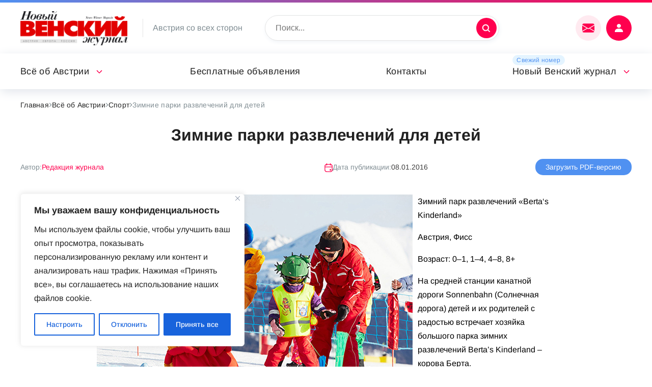

--- FILE ---
content_type: image/svg+xml
request_url: https://nwm.at/wp-content/themes/russianvienna/img/tw.svg
body_size: 288
content:
<svg width="50" height="50" viewBox="0 0 50 50" fill="none" xmlns="http://www.w3.org/2000/svg">
<path fill-rule="evenodd" clip-rule="evenodd" d="M0 25C0 11.1929 11.1929 0 25 0C38.8071 0 50 11.1929 50 25C50 38.8071 38.8071 50 25 50C11.1929 50 0 38.8071 0 25Z" fill="#55ACEE"/>
<path fill-rule="evenodd" clip-rule="evenodd" d="M24.2513 20.3203L24.3037 21.1854L23.4294 21.0794C20.2467 20.6734 17.4663 19.2964 15.1056 16.9837L13.9514 15.8361L13.6541 16.6835C13.0246 18.5725 13.4268 20.5675 14.7383 21.9092C15.4378 22.6507 15.2804 22.7566 14.0738 22.3152C13.6541 22.174 13.2869 22.0681 13.2519 22.121C13.1295 22.2446 13.5492 23.8512 13.8815 24.4867C14.3361 25.3694 15.2629 26.2345 16.2772 26.7464L17.1341 27.1525L16.1198 27.1701C15.1405 27.1701 15.1056 27.1878 15.2105 27.5585C15.5602 28.7061 16.9417 29.9242 18.4805 30.4538L19.5647 30.8246L18.6204 31.3895C17.2215 32.2016 15.5777 32.6606 13.9339 32.6959C13.147 32.7136 12.5 32.7842 12.5 32.8371C12.5 33.0137 14.6334 34.0023 15.875 34.3907C19.5997 35.5382 24.0239 35.0439 27.3464 33.0843C29.7072 31.6896 32.0679 28.9179 33.1696 26.2345C33.7642 24.8045 34.3587 22.1917 34.3587 20.9382C34.3587 20.1261 34.4112 20.0202 35.3905 19.0492C35.9675 18.4843 36.5096 17.8664 36.6145 17.6898C36.7894 17.3544 36.7719 17.3544 35.8801 17.6545C34.3937 18.1842 34.1839 18.1135 34.9183 17.3191C35.4604 16.7542 36.1074 15.7302 36.1074 15.4301C36.1074 15.3771 35.8451 15.4654 35.5478 15.6243C35.2331 15.8008 34.5336 16.0656 34.009 16.2245L33.0647 16.5247L32.2078 15.9421C31.7357 15.6243 31.0712 15.2712 30.7214 15.1653C29.8296 14.9181 28.4656 14.9534 27.6612 15.2359C25.4753 16.0303 24.0939 18.0782 24.2513 20.3203Z" fill="white"/>
</svg>


--- FILE ---
content_type: text/plain
request_url: https://www.google-analytics.com/j/collect?v=1&_v=j102&a=125420233&t=pageview&_s=1&dl=https%3A%2F%2Fnwm.at%2Fvse-ob-avstrii%2Fsport%2Fzimnie-parki-razvlechenij-dlya-detej&ul=en-us%40posix&dt=%D0%97%D0%B8%D0%BC%D0%BD%D0%B8%D0%B5%20%D0%BF%D0%B0%D1%80%D0%BA%D0%B8%20%D1%80%D0%B0%D0%B7%D0%B2%D0%BB%D0%B5%D1%87%D0%B5%D0%BD%D0%B8%D0%B9%20%D0%B4%D0%BB%D1%8F%20%D0%B4%D0%B5%D1%82%D0%B5%D0%B9%20%E2%80%94%20nwm.at&sr=1280x720&vp=1280x720&_u=KGBAgEIhAAAAACAAI~&jid=1524332516&gjid=1032365604&cid=171437234.1769149533&tid=UA-74105030-1&_gid=1764284164.1769149533&_slc=1&z=1466096882
body_size: -447
content:
2,cG-XK22HWM89S

--- FILE ---
content_type: image/svg+xml
request_url: https://nwm.at/wp-content/themes/russianvienna/img/mobmenu.svg
body_size: -191
content:
<svg width="50" height="50" viewBox="0 0 50 50" fill="none" xmlns="http://www.w3.org/2000/svg">
    <rect width="50" height="50" rx="50%" fill="#5091F1"/>
    <rect x="15" y="18" width="20" height="2" rx="1" fill="white"/>
    <rect x="15" y="25" width="20" height="2" rx="1" fill="white"/>
    <rect x="24" y="32" width="10" height="2" rx="1" fill="white"/>
</svg>


--- FILE ---
content_type: image/svg+xml
request_url: https://nwm.at/wp-content/themes/russianvienna/img/fb.svg
body_size: -209
content:
<svg width="50" height="50" viewBox="0 0 50 50" fill="none" xmlns="http://www.w3.org/2000/svg">
<rect width="50" height="50" rx="25" fill="#4661AF"/>
<path d="M29.7227 26.8335L30.2866 23.0961H26.7621V20.6707C26.7621 19.6485 27.2543 18.6514 28.8329 18.6514H30.435V15.4696C30.435 15.4696 28.9813 15.2173 27.5911 15.2173C24.6888 15.2173 22.7918 17.0076 22.7918 20.248V23.0967H19.5654V26.8341H22.7918V35.8695H26.7621V26.8341L29.7227 26.8335Z" fill="white"/>
</svg>


--- FILE ---
content_type: application/javascript
request_url: https://nwm.at/wp-content/plugins/honeypot/includes/js/wpa.js?ver=2.1
body_size: 738
content:
var wpa_field_name, wpa_unique_id, wpa_add_test, wpa_hidden_field;

jQuery(document).ready(function(){
	
	wpa_field_name 	= wpa_field_info.wpa_field_name;
	wpa_unique_id 	= wpa_field_info.wpa_field_value;
	wpa_add_test 	= wpa_field_info.wpa_add_test;

	wpa_hidden_field 			= "<span class='wpa_hidden_field' style='display:none;height:0;width:0;'><input type='text' name='"+wpa_field_name+"' value='"+wpa_unique_id+"' /></span>";

	wpa_add_honeypot_field();

	if (typeof wpae_add_honeypot_field == 'function') { // IF EXTENDED version exists.
	  wpae_add_honeypot_field(); 
	}
	
	if (wpa_add_test == 'yes'){
		wpa_add_test_block();
	}

});

function wpa_act_as_spam(){
	actiontype = jQuery('span.wpa-button').data('actiontype');
	if (actiontype == 'remove'){
		wpa_remove_honeypot_field();
		jQuery('span.wpa-button').data('actiontype','add');
		jQuery('span.wpa-button').html('Acting as Spam Bot');
	} else {
		wpa_add_honeypot_field();
		jQuery('span.wpa-button').data('actiontype','remove');
		jQuery('span.wpa-button').html('Act as Spam Bot');
	}
}

function wpa_add_honeypot_field(){
	jQuery('.bbp-topic-form form').append(wpa_hidden_field); // BBPRESS TOPIC
	jQuery('.bbp-reply-form form').append(wpa_hidden_field); // BBPRESS REPLY
	jQuery('form#commentform').append(wpa_hidden_field); // WP COMMENT
	jQuery('form#ast-commentform').append(wpa_hidden_field); // Astra Comment Form
	jQuery('form#fl-comment-form').append(wpa_hidden_field); // Beaver Builder Theme Form

	jQuery('form.wpcf7-form').append(wpa_hidden_field); // CONTACT FORM 7
	jQuery('form.wpforms-form').append(wpa_hidden_field); // WPFFORMS
	jQuery('.gform_wrapper form').append(wpa_hidden_field); // GRAVITY FORMS
	jQuery('.frm_forms form').append(wpa_hidden_field); // Formidible forms
	jQuery('.caldera-grid form').append(wpa_hidden_field); // Caldera forms	
	jQuery('.wp-block-toolset-cred-form form').append(wpa_hidden_field); // Toolset Forms
	jQuery('form.et_pb_contact_form').append(wpa_hidden_field); // Divi Form	
	jQuery('form.fb_form').append(wpa_hidden_field); // Divi Form builder - Divi Engine           
	jQuery('form.elementor-form').append(wpa_hidden_field); // FOR Elementor
	jQuery('form.form-contribution').append(wpa_hidden_field); //WooCommerce Reviews Pro
	
	// FOR FLUENT FORMS
	jQuery('form.frm-fluent-form').append(wpa_hidden_field); // FOR Fluent Forms
	jQuery('.ff_conv_app').append(wpa_hidden_field); // FOR Fluent Convertional Forms

	if (typeof fluent_forms_global_var_1 !== 'undefined') { // QUICK HACK FOR FLUENT FORMS CONVERSIONAL
    	fluent_forms_global_var_1.extra_inputs[wpa_field_name] = wpa_unique_id;
	}
	// EOF FLUENT FORMS 

	jQuery(wpa_hidden_field).insertAfter('input.wpa_initiator'); // FOR WPA INITIATOR (WP registration)
}

function wpa_add_test_block(){
	checkingTest = '<div class="wpa-test-msg"><strong>WP Armour ( Only visible to site administrators. Not visible to other users. )</strong><br />This form has a honeypot trap enabled. If you want to act as spam bot for testing purposes, please click the button below.<br/><span class="wpa-button" onclick="wpa_act_as_spam()" data-actiontype="remove">Act as Spam Bot</span></div>';
	jQuery('.wpa-test-msg').remove(); // Clear First
	jQuery('span.wpa_hidden_field').after(checkingTest);
}

function wpa_remove_honeypot_field(){
	jQuery('.wpa_hidden_field').remove();

	if (typeof fluent_forms_global_var_1 !== 'undefined') { 
    	delete fluent_forms_global_var_1.extra_inputs[wpa_field_name];
	}
}